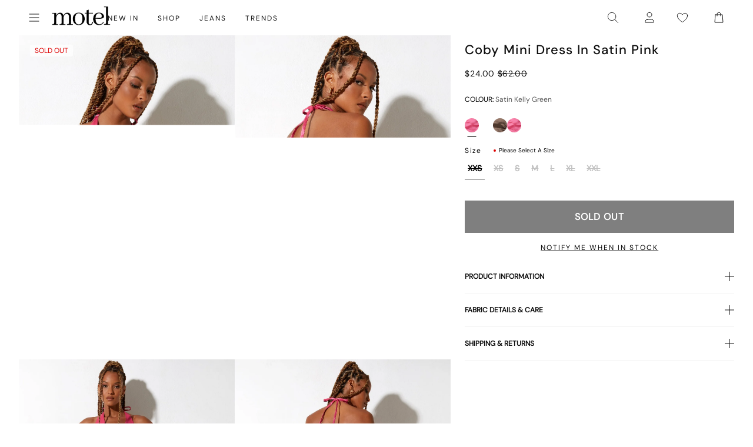

--- FILE ---
content_type: text/json
request_url: https://conf.config-security.com/model
body_size: 85
content:
{"title":"recommendation AI model (keras)","structure":"release_id=0x21:4f:33:51:34:72:78:5c:59:37:61:2d:58:67:3d:6e:7c:72:58:23:2d:40:73:5d:7c:24:35:56:56;keras;5diaeei254x37jy1f4gq1ztd8egcl97z2m29d8ovmimb66qb0y1ea537hz2idsh5ecwj2rc3","weights":"../weights/214f3351.h5","biases":"../biases/214f3351.h5"}

--- FILE ---
content_type: application/javascript; charset=utf-8
request_url: https://searchanise-ef84.kxcdn.com/preload_data.1u0B5p4p4A.js
body_size: 10155
content:
window.Searchanise.preloadedSuggestions=['low rise parallel jeans','low rise jeans','black dress','mini dress','black top','leather jacket','mini skirt','white dress','long sleeve top','white top','low rise','red dress','roomy extra wide low rise jeans','mesh top','crop top','parallel jeans','leather pants','slip dress','red top','midi skirt','black skirt','paiva dress','midi dress','lace top','halter top','tank top','green dress','pink top','pink dress','corset tops','maxi dress','brown top','long sleeve dress','blue dress','cargo pants','parachute pants','black jeans','denim skirt','off the shoulder','polka dot','baggy jeans','sequin top','black mini dress','brown pants','low rise parallel jeans 80s light blue','two piece set','floral dress','black mini skirt','green top','blue top','white jeans','corset top','low rise baggy jeans','paiva slip dress','baby tee','brown dress','button up','sequin dress','black tops','micro shorts','zoven trouser','bikini top','jean shorts','tank tops','mini dresses','vest top','mid rise jeans','long sleeve','crop tops','black pants','purple dress','maxi skirt','satin top','cow print','off the shoulder top','white skirt','sweat pants','bandeau top','going out tops','coti dress','denim shorts','flare pants','halter dress','bodycon dress','silk dress','brown jeans','graphic tee','t shirt','jean skirt','red tops','mesh dress','roomy jeans','kelly shirt','cheetah print','cami top','white mini dress','white pants','white tops','lace dress','bow top','abba trouser','off shoulder','leather blazer','70s ripple','green pants','swim suits','sheer top','butterfly top','motel x olivia neill','black crop top','roomy extra wide jeans','80s light blue wash jeans','low rise parallel jeans in 80s light blue wash','leopard print','white dresses','body suit','cargo skirt','plaid dress','floral top','backless top','animal print','festival clothing','turtle neck','pleated skirt','motel x jacquie','polka dot dress','olivia neill','black long sleeve','black dresses','tie top','long sleeve tops','bikini bottom','yellow dress','long dress','matching set','mini skirts','matching sets','mid rise','white crop top','yellow top','purple top','homecoming dresses','cavita jacket','knit top','black lace top','low rise jeans parallel','bow dress','mom jeans','flare jeans','plaid skirt','coti bodycon dress','denim top','bootleg jeans','gingham dress','one shoulder','sweater vest','sandy blue acid','asymmetrical top','low rise roomy jeans','red pants','oversized tee','black leather jacket','bandeau dress','tie front top','strapless dress','capri pants','babydoll dress','extra roomy low rise jeans','tube tops','straight leg jeans','shrug top','chute trouser','motel rocks','tie dye','white tank top','gold dress','low rise baggy','red mini dress','wide leg','gingham top','sequin skirt','black lace','denim dress','clothing sets','flower top','denim jacket','sparkle top','low rise pants','one shoulder top','swim wear','white tank','grey top','fur coat','long sleeve crop top','leopard skirt','butterfly dress','pink tops','flannel shirt','black shorts','cheetah dress','vintage blue green','leather skirt','nova top','zebra top','brown leather jacket','off shoulder top','modern day romantic','cropped cardigan','white shirt','summer tops','pink skirt','short sleeve top','datista slip dress','red dresses','stripe top','gaval mini dress','wrap top','orange dress','red skirt','cover up','tube top','jorts shorts','t shirts','lowrise parallel jeans','strapless top','jeans low rise','long dresses','summer dress','low waist jeans','low rise jean','mesh tops','phone case','pinstripe trouser','polka dot top','brown skirt','zoven flare trouser','grey jeans','black long sleeve top','black leather pants','red leather jacket','indigo jeans','grey dress','saika midi skirt','mini shorts','leopard top','burgundy top','silver top','burgundy dress','biker shorts','high rise jeans','satin skirt','lucca long sleeve','cojira mesh butterfly top','linen pants','low waisted jeans','high waist','open back','low rise roomy','green skirt','backless dress','low rise parallel jeans sandy blue acid','low rise parralel jeans','mini black dress','wide leg jeans','novara mini dress','brown jacket','orange top','kozue dress','skirt set','v neck','wilmot blouse','silver dress','going out','brown tops','tie front','flower dress','rose dress','denim mini skirt','sample sale','navy dress','sevila long sleeve mini dress','short sleeve','parallel jeans in rich brown','lace tops','grey skirt','bardot top','long sleeve mini dress','payoda dress','dudley vest','knit sweater','blue jeans','black jacket','cord pants','roomy extra wide','sweater dress','paiva slip','low rise parallel','babydoll top','red jacket','black bralette','lace skirt','pink pants','farida bikini','modern day romantics','going out top','abba trouser in sage','jump suit','black tank top','pavia slip dress','forest green','plaid top','hime dress','lowrise jeans','lilac rose','high waisted','white lace top','micro short','black low rise jeans','long sleeves','long skirt','white shorts','blue skirt','cut out','blue tops','roomy extra wide low rise jeans in vintage blue wash','halter neck','flare trouser','stripe pants','v neck top','pink mini dress','white long sleeve','velvet dress','zip up','low parallel jeans','zebra dress','size guide','black lace dress','cheetah top','puffer jacket','black tank','lilac dress','daisy dress','sparkly top','hoco dresses','black belt','green tops','blue mini dress','open back top','two piece','lesty dress','sun moon stars','cavita jacket in pu black','knit dress','black and white','croc pants','black trousers','bra top','gift card','ditsy rose','yenika crop top','white satin dress','marcella shirt','floral skirt','baby tees','women’s jeans','bucket hat','bootcut jeans','low rise wide leg jeans','beige pants','satin mini dress','plunge top','halter tops','white blouse','green sweater','micro skirt','black shirt','barbara kristoffersen','baggy low rise jeans','white tee','sun dress','bolero shrug','leather jackets','motel x','kelly shirt in mesh','pink dresses','midi skirts','basic tops','lily bloom','swim cover up','t shirt dress','long sleeve dresses','corduroy brown','coda slip dress','navy top','high neck','party dress','xxl dresses','saken blazer','elci corset top','parallel jean in cord sand','gold top','glitter top','jinsu crop top','navy blue','quelia top','trench coat','white lace','ardilla bodycon dress','hime maxi dress','black cardigan','white slip dress','button down','ocean storm','crochet top','tan pants','faux fur','pleated mini skirt','maroon dress','sparkle dress','white long sleeve top','longsleeve top','graphic tops','white mini skirt','low rise flare jeans','cow hide','angel dress','leather top','sage green','bustier top','pinstripe pants','track pants','vintage blue wash','sanna slip dress','roomy extra wide low rise jeans in vintage blue green','brown leather pants','basta jogger','square neck','button up top','sage pants','plaid pants','pu pants','boat neck','high rise','extra roomy','red leather','corduroy pants','summer dresses','flared jeans','satin slip dress','jorie midi dress in parma violet','leyna bikini','low rise parallel light wash jeans','striped top','lace cami','prom dress','swim shorts','y2k clothing','galaca mini dress','animal print dress','bright blue','sheer dress','rise jeans','evilia dress','light blue','low rise shorts','miss joslin','low rise skirt','pin stripe','optic polka','hot pink','black mesh top','striped shorts','mesh shirt','patchwork daisy','glo sweatshirt','shirt dress','black sweater','pinky promise','black blazer','light wash jeans','wide leg pants','green jeans','black satin dress','red cardigan','body con dress','dark wash jeans','khaki pants','acid wash','brown leather','jean jacket','skater dress','maxi dresses','low waisted','payoda bandeau mini dress','emberly plunge top','rada top','mesh skirt','bikini bottoms','lara crop top angel','asymmetric top','low jeans','motel x barbara kristoffersen','cream pants','sheny mini skirt','blue pants','lucca long sleeve top in lace black','purple pants','hot pant','lime green','purple skirt','haltri top','bomber jacket','pink bow','leyna bikini bottom','luscian plunge mini dress','brown mesh top','black crop','faux leather','pami bikini top','blue dresses','pavia dress','brown cardigan','green mini dress','black tube top','vintage blue','white silk dress','motel rock','70\'s ripple','sunset melt','sunny kiss tee','zoven trouser in 90\'s zebra black and white','black slip dress','make boys cry','ruffle top','cut out top','ozka top','wrap dress','red shirt','satin rose','steel blue','glitter dress','modern day','black corset','cosey top','paiva dress forest green','ima mini skirt','xxl tops','parallel low rise jeans','cropped sweater','leather pant','off the shoulder dress','low rise black jeans','motel rocks low rise parallel jeans','2 piece set','mid rise parallel jeans','sale tops','loria fur cardigan','dragon top','long skirts','striped pants','halterneck top','two piece set skirt set','roomy extra wide low rise','polka dots','watercolour green','faux leather pants','motel x iris','black skirt mini','mesh long sleeve','black bodysuit','oversized hoodie','gift voucher','zebra skirt','brown blue acid','short sleeve dress','brown sweater','black sequin','roomy low rise jeans','halter neck top','tote bag','grey pants','red gingham','daisy bodycon dress','baby blue','womens jeans','boxer shorts','skirt sets','fur jacket','carpenter jeans','kelly shirt in mesh chocolate','cowgirl sweatshirt','parralel jeans','low waist','cheetah skirt','denim jeans','cream top','green dresses','low rise bootleg jeans','saken blazer in pu black','avaya dress','laufey bikini top','vilinia dress','sekar flare trouser','bralette top','miss joslin x motel','floral mini dress','straight leg','cherry top','satin dresses','midi dresses','short dress','frayed low rise jeans','tan top','tube dress','long sleeve black top','snake print','hansa cargo trouser','red sweater','farida bikini bottom','corset dress','sequin shorts','sakila trouser','sparkly dress','dalmatian print','brown shirt','white button up','black midi skirt','mid blue used','lace long sleeve','pu jacket','ruffle dress','light blue dress','black mini','shae bandeau top','angel hoodie','gaval dress','black bra','brown corduroy','datista dress','flannel jacket','red long sleeve','jean skirts','green bikini','botanical flower maroon','high neck top','waist belt','co ord','faux leather jacket','black set','lace trim','cut out dress','90s jeans','ballet core','x motel','saika skirt','vintage bleach','sleeveless top','misha wide wide leg trouser','black long sleeve dress','guenette dress','white set','low rise mini skirt','denim set','black bikini','summer top','hawaiian shirt','black mesh','hot pants','green jacket','square neck top','patchwork daisy brown','white corset','white too','brown bikini','dress mini','low rise parallel 80s light blue wash','cowl neck','jeans low rise parallel','summer rays','knit shorts','fayola dress','bike shorts','parma violet','brown shorts','brandy top','pretty petal green','baggy pants','red shorts','extra wide jean','dark wild flower cantaloupe','brown long sleeve','casini pleated micro skirt','nobila shrug','button top','parachute trouser','off the shoulder sweater','dyrana top','green satin dress','dudley vest top in sequin knit black','red satin dress','cherry dress','dad shorts','strappy top','graphic tees','black halter top','shrunk tee','sleeve top','navy blue dress','crochet dress','black leather','tee shirt','juanita frill halterneck','motel x jacquie roomy extra wide','dapa vest top','black too','sleeve dress','white halter top','low rise flare','yellow skirt','black skirts','emerson jacket','low rise jean shorts','black flare pants','front tie top','extra wide low rise jeans','maiwa blazer','nanda crop top','formal dress','brown crop top','prom dresses','black trouser','bandana tops','xiwang crop top','cow dress','floral dresses','safar vest','bathing suit','wrap skirt','white low rise jeans','metallic top','party dresses','baby doll','white sweater','black maxi dress','brown mesh','black sequin top','white crop','satin ivory','cherub top','extra wide','amabon long sleeve top','orchid sunset','womens tops','sale dresses','haltri crop top','rose top','wide jeans','pleated dress','blouse top','dragon flower','sequin tops','ivory top','dark blue jeans','gray top','galova mini dress','graduation dress','homecoming dress','swim skirt','luiza mini dress','black maxi skirt','esmera top','blue green','black jean','fitted blouse','wide low rise','sevila long sleeve','open back dress','palsi tie side','skater shorts','dark angel','black and white dress','roomy low rise','phil trouser','low rise parallel jeans in sandy blue','baby doll dress','low parallel','mini black skirt','bow shirt','party tops','zoven trousers','gabriela midi dress','print pants','cow pants','when will we dance again','pink long sleeve','walta jacket','keani shirt','jean short','glo sweatshirt in stone wash angelo','sale jeans','button up dress','sun and moon','white cardigan','light wash','play suit','lebby mini dress','pami bikini','y2k top','coti dress lilac','brienne top','short sleeve tops','brown mini dress','cami tops','tindy top','cropped tee','slit dress','low rise parallel jeans 80s light blue wash','short dresses','floral tops','motel x jacquie roomy extra wide low rise jeans','mini skirt black','low rose','ivory dress','low rise wide leg','paisley top','paiva slip dress in satin ivory','coti bodycon','iphone case','low rise parallel sandy blue acid','black pant','stripe shorts','paisley dress','low rise parallel jean','long sleeve shirt','work clothing','summer sun','sunny kiss','ozka crop top','strawberry top','gray dress','champagne dress','pink shirt','high waist jeans','slip dresses','forest green dress','strapless mini dress','red set','knitted top','jeans baggy','pink sweater','red leather pants','sand leopard','long sleeve crop','bell sleeve','mini denim skirt','wide leg trouser','low rise parallel jeans in bright blue','wide low rise jeans','kazayo long sleeve knit','maxi skirts','y2k tops','black sheer top','sakeri flare trouser in black','powder blue','ilias corset top in poplin white','70s dress','pelma mini skirt','puff sleeve','butterfly skirt','sevila dress','barrel jeans','blue bikini','low rise parallel jeans in sandy blue acid','oversized shirt','green floral dress','earthy gradient','mini dres','sage dress','blue sweater','low rise extra roomy','cargo pant','boat neck top','long top','off white jeans','green shirt','kiona corset top','jersey tee','dark jeans','buckle top','cowgirl top','coconut milk','lou hot pant','black off the shoulder top','velvet top','lona midi dress','verso dress','dark wild flower','plus size','jorie midi dress','black midi dress','mushroom top','pink bikini','crew neck','check dress','gaina dress','black romper','black vest','crosena dress','bitter chocolate','black halter','roomy extra','silver skirt','baby doll top','leather dress','v neck dress','pink set','straight jeans','denim skirts','top i','yenika crop top in lilac rose w lilac lace by motel','leopard pants','green crop top','dark green','grey sweater','baggy low rise','mini white dress','cropped blazer','black corset top','80s light blue wash','top black','lidya mini skirt in black','polka dress','low rise parallel jeans in vintage black','extra wide jeans','dark blue','little black dress','front tie','navy blue top','poplin shirt','see through','mazu top','light pink','black tee','bike short','women’s tops','quelia crop top','tshirt dress','sweaters tops','pretty petal','mini dress black','low rise parallel jeans in indigo','kozue mini dress','tropicana floral','had top','70’s ripple','paiva silk dress','white jean','parallel low rise','head band','shoulder bag','crop tee','low rise trousers','white t shirt','jessica bodycon','stripe dress','brown dresses','red tank top','teddy coat','motel x barbara','dresses mini','flower skirt','wren skirt','leather coat','guaco crop top','festival tops','zolen flare trouser in pu matte black','zovey trouser','dress black','silk dresses','olivia jacket','low rise parallel wide leg jeans','satin tops','baby pink','red bikini','halter neck dress','lace mini dress','eunji crop','lavender dress','beach cover up','retro daisy blue','swim suit','beige top','black rose','pink jacket','black floral dress','sheny skirt','cami dress','women jeans','cross top','mini short','elyse crop top','green cardigan','going out dresses','white bikini','white corset top','etta knitted vest top','green set','palasha dress','kumala slip dress','brown blazer','lara crop top','to s','retro tile','cream dress','maroon top','black satin','deep mahogany','long black dress','koriya bardot top','sequin mini dress','melinda frill edge cami top','square flag green','sanaly mini dress','gothic rose','biker jacket','off shoulder sweater','has en','tucci top','lumberjack shirt','sherlyn halter top','sandy blue acid jeans','farida bikini top','white maxi skirt','jepuni cami top','deer print','baggy jeans low rise','celestial dress','sea green','mid blue','skirt black','tropicana brights','zip up hoodie','extra wide low rise','olivia neil','white trousers','button up shirt','pu leather','yellow tops','silver chain','grey bralet','tonal blue paisley','cycle shorts','silta crop top','lace pants','samira bandeau mini dress','eyelet top','asymmetrical dress','scarf top','paisley yellow','moto jacket','black mini dresses','pu black','black bodycon dress','cotina midi dress','bandeau mini dress','jinsu top','pinstripe dress','abba pants','bloomer shorts','brown pant','black micro shorts','nosita midi dress','sporty tee','olive green','beaded bikini','white halter','star dress','hala vest top','bubble jersey','white jacket','low rise denim','leon cardi','zoven flare','collared top','motel x jacquie roomy extra wide low rise jeans in mid blue used','ditsy rose lilac','leather shorts','blue satin dress','cowl neck dress','seam split jeans','lace black top','coti bodycon dress in black rose flock with lace','ima skirt','studded top','long sleeve black','cow print pants','angel sweater','giwta crop top','moon dress','low rise extra roomy jeans','blue set','off shoulder dress','extra roomy low rise','animal print top','vilinia midi dress','eunji crop top in white','enslee slip dress','new years','dark wash','guenetta dress','babydoll tops','light blue jeans','houndstooth pants','off white','black jumpsuit','blue shirt','novara mini dress in black','rose flock','cutout top','black bottoms','cheetah print top','lace up','white lace dress','motel roc','flower orange','olive dress','flower shirt','chiffon top','daisy brown','ryals long sleeve top','black button up','motel rocks jeans','dark sand','one piece swimsuit','marcel shirt','sandy blue','tea dress','brown set','silk top','black low rise','printed top','cherry pants','gladis vest top','black cargo pants','faux fur jacket','cherry red','basic top','wati crop top','t-shirt dress','low ride','collar shirt','abba trousers','button dress','roomy wide leg jeans','motel low rise parallel wide leg jeans','mesh long sleeve top','floral field green','bikini tops','satin crop top','tribal flock','mock neck','extra low rise jeans','xiwang crop top in black','ruffle skirt','sinda scoopback top in knit olive','light blue wash','dudley vest in black','baggy jean','tie pants','low rise parallel jeans in vintage blue green','red rose','gingham pants','purple tops','brandy long sleeve','lace black','drop waist','rise parallel','chain belt','black baggy jeans','ring top','dragon rope','bubble skirt','marcella shirt in check light tan','nilza wrap top','pink bow dress','lace shirt','cowl neck top','roomy extra wide jeans in brown blue acid','sachin mini dress','xxs dresses','formal dresses','red tank','backless tops','retro optic spot','orange skirt','cheetah print dress','purple mini dress','shimmer top','lounge wear','sanja bandeau top','jeeves dress','solar system','cargo trouser','pink satin dress','red lace','body on dress','cherub dress','sun moon','zuki jumper in knit argyle tan','dyrana crop top','flowy top','poplin top','yessa top','obeli trouser','ilias corset top','chocolate top','shima top','low rise white jeans','croc skirt','zebra jeans','tiona top','white maxi dress','bow skirt','halter mini dress','jacquie jeans','flared pants','monlo vest top','black longsleeve','knit skirt','lentra bikini','givas crop top','a line','jeans parallel','hoodies and sweatshirt','print top','parachute pant','palila dress','donata trouser','extra roomy low rise blue green','black cami','cow print dress','renata dress','roomy jean','low rise parallel jeans in vintage bleach','butterfly vine','cobalt blue','raeto top','knit cardigan','cavita jacket in pu bitter chocolate','top en','ripple green','red crop top','bikini set','kinnie mini skirt','sweat set','low rise baggy jean','striped sweater','pink tank top','coda dress','cerry bikini','tights lace','black and white pants','sun glasses','holographic purple','new years eve','w26 l32','top white','cycle short','red sequin','dudley vest top','brown pants brown jeans','pink lace','snake skirt','en pointe','green long sleeve','boyfriend cardigan','crosena swing dress','tailoring charcoal','maruko mini dress','denim maxi skirt','green trousers','parallel jean in cord dark chocolate','white satin','red lace top','black silk dress','ibiza summer','payoda bandeau mini dress in dark grey','pink cardigan','rips parallel jeans in black wash','low rise denim skirt','linen top','xl dress','denim short','leopard bodysuit','black shrug','extra roomy jeans','beige dress','tan tops','sage green dress','low ride parallel jeans','blue floral dress','animal print pants','bow bikini','see through top','black tie top','90s geo brown','chiffon dress','top a','accessories necklace','tye dye','acid jeans','paralell jeans','jiniso crop top in black with pink bows','lace tank','botanical maroon','striped shirt','takiyo mini dress','grey mini skirt','low rise straight leg','top or','leather trousers','hoco dress','square flag','mid indigo blue','ganita vest','black dress mini','brown tank','white tube top','slouchy dress','halterneck dress','watercolour green bikini','black leather blazer','panola mini dress','cotton top','royal blue','jeans women','tonal zebra','fur cardigan','blue long sleeve','red top y2k','raceline halterneck top','dress white','black denim','ripped jeans','nolda top','black rose dress','striped dress','cow girl','abstract animal','jastio vest top','clothing set','tie tops','long sleeve black dress','guinevre top','dress red','evilia mini dress','shimmer brown','daisy top','bilen top','cargos pants','green blazer','swing dress','ultra low rise','heat map','kelly top','white tshirt','love checker blue','pretty petal ivory','satin shirt','thin top','skirt mini','purple dresses','brown button up','satin black','spence top','white cami','ulsan fitted shirt','chute trousers','olive top','tie dress','dad jumper','mom shorts','tuli mini dress','bell bottoms','white pant','tops off shoulder','one piece','long sleeve lace','tokyo tour','red jacket leather','adrenaline red','teal dress','black and white top','sweat shirt','shenka mini skirt','pin stripe pants','coda mini dress','black satin top','navy mini dress','women top','crop sweater','bright blue jeans','paiva slip dress in satin','mesh butterfly','white denim','esmeray midi skirt','tops long sleeve','lime green dress','steel blue low rise parallel','bella mini tea dress','becky dress','red long sleeve top','top de','black going out top','saidi cardi in diamond black and green','kumala dress','extra wide jeans in off white','cosmic melt','washed out pastel floral','eunia shorts','rar leopard','satin slip','dark red','fresia dress','chinese moon','salda sporty tee','low rise 80s light wash','lilac top','black halter dress','black dres','zip up jacket','long sleeve mesh','green sequin','persian night','runita top','cargo mini skirt','black short','oversize tee','white bottoms','green floral','blue floral','motel low rise parallel wide leg jeans in colour tinted denium','lucca top','guan top','metallic dress','longsleeve dress','black strapless dress','wren mini skirt','sparkly tops','angel shirt','dress dress','izolde tee','brown trousers','scoop neck','pink crop top','jeans black','white short','rib top','novalie vest top','zen crop top','micro crop top','navya wrap mini dress in basic polka','pinstripe skirt','sukati cardi','yellow mini dress','bonnie crop top','long sleeve white top','two piece sets','y2k skirts','cojira mesh','dalmatian dress','low rise paralell jeans','ribbon top','long sleeve maxi dress','savita maxi dress','low rise heans','pink sequin','black dress with pink bows','sage green pants','black crop tops','printed dress','white mini dresses','octavia asymmetric cami top in lace','split jeans','blue crop top','red blazer','cute tops','red corset','satin blue','denila bodycon dress','brown mini skirt','mini gingham','denim tops','dark angel mesh','low rise parallel jeans w26 l32','kenaya crop top','tan mushroom','jorts dad shorts','mesh pants','clothing suit','lumberjack shirt in pu black','knit vest','sleeveless dress','business casual','black to','black long sleeve crop top','stripe skirt','ribbon dress','dress with','wide leg low rise jeans','green satin','snake skin','crinkle top','cropped jacket','low rise jeans baggy','grey mini dress','pink mini skirt','gray skirt','hair clip','basic tee','bootleg jeans in sandwash','shorts denim','oat milk','rich brown','floral midi dress','sweater top','floral print','low rise parallel jeans in washed black grey','ditsy butterfly','trippy waves','slinky top','fitted shirt','grey blazer','grey used bleach','black flare','long sleeve lace top','tops black','low rise denim mini skirt','love bloom','bilarka bandeau top in black','brown long sleeve top','midnight blue','tan skirt','white shoes','heart top','kaoya midi dress','tiona baby tee','fashion tops','gingham tops','ardilla dress','mini dress in black','jojes jersey tee','leopard jacket','track suit','amber wash','red mini skirt','binita mini dress','pink jeans','black coat','long tops','swim top','geo brown','chute trouser in parachute','larin midi dress','motel dress','sequin pants','tiger print','high waisted bikini bottoms','polka dot skirt','cutout dress','extra low rise','tropical rave','black denim skirt','high neck dress','grey trousers','spring dress','sutin tee','hibiscus top','skater jorts','a line skirt','black and red dress','misca trouser','black floral','dress midi','black bow dress','peplum top','o ring','sheer tops','band tee','rise jean','wild flower lemon drop','novita top','red tube top','light blue top','boyfriend jeans','dress blue','60s abstract','tie back','low rise parallel jeans vintage bleach','white shirts','low rise trouser','brown hoodie','dad denim short','navy skirt','satin black dress','print dress','party top','mini red dress','black bandeau','satin dress','ribbed top','green slip dress','body con','cerry bikini top','floral bikini','pink tank','daman off shoulder','halter crop top','cropped top','disc sequin','white skirts','low back','cypress dress','low rise jeans in 80s light blue wash','chocolate brown','blue paisley','work pants','zoven trouser in croc pu burgundy','red too','blue cardigan','london fog','low rise light wash jeans','pelmet skirt','paisley fun yellow','festival outfits','charcoal skirt','going out dress','a line dress','brandy long sleeve top','zebra cardigan','brown tank top','roomy extra wide low rise jeans in washed black','slinky dress','motel x olivia','lilac lace','snake dress','brown too','lace long sleeve top','pinstripe black','rust dress','cap sleeve','gesta trouser','leopard shirt','sky midi dress','nilza top','roomy extra wide low rise jeans in grey used bleach','blazer dress','dusty rose','90s dress','black leather skirt','chain tangle','nero jacket','70s ripple pants','jumper dress','low rise frayed jeans','college blue','laufey bikini','estesa shirt','lilac blossom','knit tops','mid rise jean','rigid low rise flare jeans','blue gingham','harlequin black and white','elci top','romper playsuit','gingham shorts','space dye','iranila asymmetrical top','trouser pants','tinted denium','tindy crop top','low rise parallel jeans bright blue','parallel jean in light wash denim','blue green jeans','valy slip dress','flo midi dress','esau tie front','hansa cargo','leony cardi','vintage black','low rise parallel jeans in steel blue','medita shirt','navy tartan','leopard print top','cinta skirt','mesh mini dress','vacation dress','awdella knitted long sleeve top','washed blue green','lesty bodycon dress','yecal sheer bodice','japanese blossom','black bikini top','brown gingham','bow tops','rufte top in lace','dad jeans','roomy extra wide low rise jeans in brown blue acid','vest tops','green shorts','drop waist dress','blue satin','cosey top in satin lilac','dress green','kalsi top','lowrise baggy','yenika crop','paiva silk','silver tops','graphic top','brown corset','red floral dress','sheer black top','sweatpants set','tan dress','sakeri flare trouser','baila crop top','denim pants','lace shorts','bubble top','naisa mini dress in mesh black','dress maxi','roomy extra wide low rise jeans in light wash blue','black vest top','cut out pants','black cargos','summer clothes','black parallel jeans','maudy crop top','rise parallel jeans','esme bralet','micro mini skirt','midrise jeans','nobila shrug top in black','low rise bootcut','mini bodycon dress','y top','zoven trouser 90\'s','bikinis set','top with','leather bomber jacket','guida mini skirt','cojira mesh butterfly top in tonal blue paisley','mesh crop top','blue grey','asymetrical top','xxs dress','lace to','sambu top','capris pants','sage smoke','coquette top','swim bottoms','jean dress','mesh butterfly top','roomy extra wide low rise jeans in indigo','night dress','brown halter','roider jogger','flare pant','baby shroom','carpenter pants','zebra pant','black cargo','flare trousers','photo brown','flowy dress','white midi skirt','parallel jeans in burnt olive','flower power blue','leopard print skirt','satin pants','chain dress','chain top','off the','low rise parallel jeans in 80s light','gray jeans','tee shirts','mesh black','wati crop top in oat milk','jeans mid rise','pink tube top','lace up top','lycra top','rave clothing','sarah crop top','striped skirt','dress floral','yellow bikini','bow sweater','vintage dress','gladis crop top','bathing suits','nude dress','leopard print dress','tarot pants','low rise flared jeans','black mini shorts','flower garden brown','pu green','khaki skirt','green silk dress','skater skirt','leather bomber','tiger dress','red maxi dress','parachute skirt','low rise parallel vintage bleach','sale dress','guan crop','check pants','black pleated skirt','cover ups','burgundy bikini','90s parallel jeans','white dres','black leggings','jacquie roomy extra wide low rise jeans','bonija long sleeve top','rock dress','lace tank top','green tank','letta bodice','mid blue jeans','brown jean','angel embro','ruched top','low rise parallel jeans light wash blue','dress satin','bodycon mini dress','black blouse','black and white shorts','black strapless top','elinor maxi dress','beige skirt','blue sequin','siria dress','burgundy skirt','nikaya shorts','zoven trouser in pu matte black','cargo jeans','brown satin dress','retro heart','wiluta shorts in baby cord navy','washed black','skirts mini','long black skirt','low rise pants parallel jeans','roomy wide leg low rise jeans','navy pants','sequin too','black slip','floral shirt','super low rise','low rise blue jeans','ruched dress','jersey top','check skirt','tista dress','retro optic','yellow shorts','top lace','dudley sequin','bonlo top','ripple tangerine','jeans low','skirt midi','light jeans','face mask','green mini skirt','extra wide jean in black wash','blue acid','motel jeans','red satin','pink satin','swim short','dotty rose','jiniso crop top','red leopard','pinstripe top','palasha midi dress','botanical animal','stripe sweater','pu leather jacket','strapless tops','parallel pants','circe off-shoulder','meet me at the library','sun and moon dress','dusty pink','kareena long sleeve bardot top','mini skirt denim','bootleg jeans in black','black mesh dress','yellow plaid dress','juanita top','jinsuen bodycon mini dress','vintage jeans','red and white','tiger brown','top red','white button up top','pu skirt','renata asymmetrical mini dress','fire mesh','pink bows','red to','mutsuki halterneck','turtleneck crop','pamita bikini','orange flower','checker top','black sleeve','cropped long sleeve','suede jacket','pink shorts','low rise cargo','black long dress','gimon crop top','floral gingham brown','assymetric tops','sun dresses','tailored pants','dark chocolate','crochet skirt','grey tops','bay one shoulder top','lassie maxi skirt','shelisa slouchy mini dress in black','black shirts','square neck dress','dapa crop','orange pants','terry short','lina crop top','red long sleeve dress','wei mini skirt','pants jeans','tank bikini','white lace skirt','mala slip dress','slouchy top','zorea trouser','micro check brown','watercolour brown','yena crop top','bovita long sleeve top in rib white','blurred orchid peach','mini skort','collared shirt','blue grey mesh','low rise flared jeans in green wash','strawberry sunset','sarina top','sequin black','long coat','gold mini dress','cargo skirts','sorin deep waistband top','80s light wash','moni vest','jean top','hala top','low rise parallel jeans in vintage blue wash','beaded top','mauve shimmer','parallel jeans in sand','soft tides','jeans sale','gingham skirt','low rise bootleg','romantic red rose','mesh black top','fayola printed maxi dress','boot cut','shindu top','pastel floral','neira long sleeve','princess polly','low rise black','acro unitard','mini skirt set','fold over','sand jeans','long sleeve mesh top','zebra sweater','cherry bikini','blue shorts','lace crop top','solarized green and blue','pink corset','jeans low rise parallel jeans','satin cheetah','button shirt','plunge dress','isda top','black sequin dress','grey cardigan','dark grey','mid jeans','gane shirt','angel energy top','bolero top','parallel jean','white midi dress','white bralette','green leather','shadi mini dress','dress pants','print t','straight leg jeans in winter sandwash','kayve tie front top','roomy oversized low rise jeans','barika top','roomy extra wide low rise jeans in mid blue used','lowrise baggy jeans','shirred top','varsity jacket','lether jacket','black jeans low rise','lesty dress in animal satin with lilac lace','orange bikini','mini s','parallel low','crop tank','frill top','ditsy floral','pasha brushed knit shrug cardigan','brown forest tapestry','small flower brown','hair scarf','lace tube top','sage top','light pink dress','romini dress','white low rise','brown halter top','zova wide leg trouser','tash crop top','low rise baggy jeans parallel','elmira top','tiney crop top','vaiso mini dress','tank too','matching skirt set','burnt olive','novalie top','loria cardi','knit jumper','givas top','black sequin skirt','baby t','lilac rose coti','bilen top ditsy rose red','parallel jeans low rise','casual dresses','red pant','black t','silver bikini','pinstripe brown','low rise parallel jeans indigo','coby mini dress','shena mini skirt','dress pink','lala short','biker short','janar halterneck','wild flower','roomy extra wide leg low rise jeans','ejon mini skirt','mini slip dress','satin white dress','dress long','white to','jess jeans','blue corset','white vest','wide leg trousers','nero jacket white leopard','zebra shirt','keyhole top','black lace skirt','palila mini dress','lulees jumper','black sparkle','sequins top','low waisted pants','black rust tie dye','one sleeve'];

--- FILE ---
content_type: application/javascript; charset=utf-8
request_url: https://searchanise-ef84.kxcdn.com/preload_data.4Q6q8Q5b7K.js
body_size: 9906
content:
window.Searchanise.preloadedSuggestions=['micro shorts','denim shorts','boxer shorts','skater shorts','low rise jeans','long sleeve','black top','white top','mini dress','mini skirt','long sleeve top','low rise','black dress','parallel jean','leather jacket','red top','midi skirt','low rise parallel jeans','mesh top','denim skirt','motel x olivia neill','parachute pants','lace top','black skirt','parallel jeans','red dress','corset top','halter top','midi dress','off shoulder','pink top','white dress','crop top','polka dot','black jeans','off the shoulder','maxi dress','paiva dress','leather pants','brown top','white jeans','blue top','slip dress','baby tee','green top','olivia neill','white skirt','pink dress','black mini skirt','low rise parallel','cargo pants','satin dress','cargo skirt','festival wear','long sleeve dress','jacquie x motel','black tops','green dress','black mini dress','blue dress','maxi skirt','cami top','tank top','leopard print','bandeau top','vest top','white tops','roomy extra wide low rise jeans','sequin top','floral dress','one shoulder','mesh dress','sequin dress','black pants','tube top','tie top','long sleeve tops','halter neck','mid rise','roomy jeans','red tops','off the shoulder top','animal print','button up','satin top','cow print','zoven trouser','t shirt','brown dress','bikini top','flare pants','mid rise jeans','brown pants','paiva slip dress','halter dress','kelly shirt','70s ripple','motel x jacquie','one shoulder top','strapless top','roomy extra wide','coti dress','body suit','butterfly top','white pants','mini shorts','pleated skirt','knit top','datista dress','denim mini skirt','phone case','lace dress','tank tops','chute trouser','baggy jeans','yellow top','floral top','zebra print','crop tops','grey top','mini skirts','black lace','two piece set','v neck','modern day romantics','off shoulder top','abba trouser','brown jeans','baby tees','backless top','micro short','low rise roomy','turtle neck','mini dresses','black long sleeve','lace tops','bodycon dress','mesh tops','track pants','vintage blue green','summer tops','purple dress','stripe top','low rise jean','nova top','zebra pants','white shirt','leopard print dress','white mini dress','lace skirt','pink tops','low rise pants','black lace top','sheer top','low waisted jeans','bow top','black crop top','summer dress','denim top','motel rocks','halter neck top','grey skirt','olivia neil','bootleg jeans','denim jacket','yellow dress','low rise baggy jeans','pinstripe pants','sequin skirt','low rise roomy jeans','oversized tee','blue tops','high neck','red skirt','knit jumper','yenika top','tie front','blue jeans','going out tops','graphic tee','brown skirt','hime dress','roomy extra wide jeans','wide leg','white tank','puffer jacket','low rise baggy','dragon dress','grey jeans','navy top','white lace','marcella shirt','roomy extra wide low rise','low rise skirt','flower top','short sleeve','bright blue','bikini bottom','y2k clothing','brown jacket','chute pants','motel x','black crop','flannel shirt','asymmetric top','green pants','cord pants','leather blazer','size guide','polka dot dress','purple top','linen pants','black dresses','cardigan top','red mini dress','halter tops','v neck top','pink skirt','silk dress','silver top','vintage blue','gaval mini dress','denim dress','saika midi skirt','leather skirt','white crop top','jeans low rise','white mini skirt','motel x barbara kristoffersen','wrap top','swim wear','gingham dress','burgundy top','indigo jeans','brown tops','white blouse','butterfly dress','long dress','shrunk tee','high rise','orange top','phil trouser','flare jeans','cut out','roomy low rise','sweater vest','cami tops','midi skirts','jaquie x motel','datista slip dress','bandeau dress','extra roomy','glo sweatshirt','co ord','black shorts','mini denim skirt','t shirts','pu pants','sweat pants','elara dress','ima mini skirt','tie front top','steel blue','polka dress','strapless dress','gingham top','motel rock','denim jeans','bikini bottoms','white tee','hime maxi dress','black long sleeve top','brown leather jacket','low jeans','knit vest','shirt dress','black low rise jeans','pin stripe','lesty dress','white long sleeve','white lace top','leather jackets','zip up','white crop','backless dress','satin skirt','low waisted','forest green','crochet top','knit dress','long sleeve mini dress','summer top','festival tops','tracksuit set','black jacket','denim skirts','green tops','bolero shrug','green skirt','has en','pu jacket','grey dress','y2k top','extra wide jeans','grey pants','mid blue used','long sleeves','plunge top','plaid skirt','the v','quelia top','mini short','baby doll top','two piece sets','angel jumper','was i','leopard dress','blue skirt','polka dots','motel x barbara','vintage blue wash','coti bodycon','low parallel','bardot top','sample sale','button up top','satin rose','hansa cargo trouser','low rise mini skirt','cut out top','parachute pant','pelma mini skirt','orange dress','mini black dress','sanna slip dress','silver dress','leopard top','blue mini dress','carpenter jeans','halter neck dress','coda slip dress','red jacket','kozue dress','hot pants','maxi dresses','modern day','the motel','gold dress','blue green','boat neck','trench coat','men clothing','check dress','coti bodycon dress','micro skirt','cowl neck','mesh skirt','basic tops','cheetah print','formal dresses','black and white','halterneck top','one piece','yenika crop top','white dresses','black mini','mid blue','iphone case','tie up top','grey blazer','striped top','pavia dress','corset tops','wide leg jeans','straight leg jeans','long skirt','dragon top','dark wild flower cantaloupe','bow dress','to s','denim short','x motel','formal dress','mom jeans','open back','plaid dress','white low rise jeans','low waist','red pants','70\'s ripple','top i','patchwork daisy brown','ardilla bodycon dress','brown blue acid','summer dresses','hot pant','sunny kiss','t shirt dress','motel roc','shae bandeau top','short sleeve top','black leather jacket','maiwa blazer','white singlet','pink mini dress','ozka crop top','miss joslin x motel','oversized hoodie','had top','bomber jacket','angel energy','g rise jeans','cow hide','basta jogger','black bralette','low rise parallel jean','check shirt','farida bikini','sparkle top','strapless tops','white shorts','black midi skirt','barbara kristoffersen','party dress','black mesh','paiva slip','white tank top','optic polka','navy dress','babydoll dress','snake print','fur coat','low rise black jeans','extra wide','two piece','flower dress','vintage tops','roomy low rise jeans','sheny mini skirt','lilac dress','long sleeve crop','top a','motel x iris','zoven flare','dragon flower','high neck top','womens tops','burgundy dress','motel x jacquie roomy extra wide low rise jeans in mid blue used','polka dot top','sequin tops','black corset','tailoring charcoal','sand leopard','flare trouser','going out top','black mesh top','top or','tube tops','daisy dress','parallel low rise','high rise jeans','high waisted','sleeveless top','waist belt','cycle short','kelly shirt in mesh','baby doll','zebra dress','backless tops','mini black skirt','mesh shirt','neon green','floral skirt','low rise wide leg','matching sets','check skirt','red dresses','low waist jeans','ruffle top','low rise parallel jeans in light wash blue','suit pants','longsleeve top','festival set','button up shirt','going out','shrug top','festival top','red gingham','sheer dress','hot pink','sparkly top','xxl tops','long dresses','saken blazer','stripe pants','haltri crop','avaya dress','parachute skirt','lace long sleeve','low rise parallel jeans in 80s light blue wash','bralette top','black bodysuit','off white','tie up','strawberry girl','sleeve top','midi dresses','marcel shirt','ditsy rose','low rise denim skirt','red long sleeve','matching set','nanda crop top','crosena dress','top black','basic top','roomy extra','mesh long sleeve','party dresses','bucket hat','brown leather','nanda crop','parallel low rise jeans','galova mini dress','guenette dress','festival dress','obeli trouser','lucca long sleeve top in lace black','knit shorts','check top','white maxi skirt','mid rise jean','black lace dress','velvet dress','zoven flare trouser','white jean','light blue','satin mini dress','luiza mini dress','white halter','galaca mini dress','cream top','black tank','low rise par','fashion tops','long sleeve dresses','glitter top','lily bloom','party tops','square neck','cavita jacket in pu black','leather top','pink dresses','glo sweatshirt stone wash angelo','navy blue','black shirt','babydoll tops','crochet dress','umbira dress','black jean','top en','button top','xxl dresses','wrap skirt','roomy extra wide low rise jean','croc top','sakila trouser','dress mini','sun dress','leopard skirt','sun moon stars','keani shirt','tindy top','leyna bikini bottom','fitted shirt','sequin shorts','brandy long sleeve','boob tube','ivory top','cargo mini skirt','butterfly vine','chocolate brown','floral tops','hawaiian shirt','flared jeans','sunset melt','leyna bikini','butterfly skirt','black halter','black pant','parma violet','green jeans','estesa shirt','dudley vest','black leather pants','elci corset','black skirts','swim shorts','leather pant','wilmot blouse','cow girl','sleeve dress','asymmetrical top','burgundy tops','low rise flare','off white jeans','black blazer','black sequin','washed out pastel floral','thin top','red set','low rise wide leg jeans','fur jacket','women top','zebra skirt','patchwork daisy','maxi skirts','low rise extra roomy','crop tee','sunny kiss oversize tee','black trousers','lime green','botanical flower maroon','lace cami','mini dres','floral mini dress','vintage bleach','low rise shorts','m top','red cardigan','roomy jean','hajari top','red leather jacket','mini skirt black','raeto top','rada top','rose dress','babydoll top','pleated mini skirt','y top','bike short','straight leg','payoda bandeau mini dress in dark grey','glitter dress','skirt set','lanica top','tracksuit pants','knit sweater','womens top','yessa crop','black low rise','roomy extra wide low rise jeans in vintage blue green','corset dress','leon cardi','dark wild flower','wrap dress','black bikini','white to','xxs dress','winter clothing','women’s tops','lace black','skirt black','yellow tops','dalmatian dress','denim maxi skirt','white long sleeve top','zovey trouser','red leather','cargo pant','charcoal skirt','tee dress','body con dress','paralel jean','dress black','green bikini','pink set','watercolour green','off the shoulder dress','ace top','pink pants','green mini dress','zebra top','gaval dress','animal print dress','graphic tees','dapa vest','skater dress','black to','faux fur','brown shorts','y2k cami','tie tops','extra roomy low rise','long top','front tie','beige pants','acid wash','motel x olivia','halter neck tops','black short','brown bikini','lowrise jeans','white too','satin ivory','white button up','navy pants','a line','motelrocks top','long sleeve crop top','mini rock','tucci top','plaid top','tshirt dress','brown mini dress','black too','extra wide low rise','pami bikini','vintage black','oversize tee','chute trousers','grey mini skirt','yellow skirt','washed black','cherry red','square flag green','knit tops','top de','lace mini dress','a la','knit wear','cargo trouser','silver skirt','wide jeans','light blue jeans','evilia dress','cowl neck top','knitted top','haltri crop top','summer rays','low rise white jeans','capri pants','satin slip dress','sheny skirt','black cardigan','olivia jacket','gold top','ima skirt','does top','off shoulder dress','white midi skirt','denim set','loria fur cardigan','cowgirl top','high waist','dark blue jeans','ring top','jean shorts','blue pants','dyrana top','mini cargo skirt','celestial print','low rise para','cosey top','pretty petal green','jorie midi dress','lara crop angel sky blue mesh','ibiza summer','puff sleeve','fruit photoprint','powder blue','motel jeans','black tee','low parallel jeans','baby blue','cream pants','green set','dragon pants','long sleeve black top','angel top','70’s ripple','farida bikini bottom','lace trim','ruffle shorts','tops en','extra wide low rise jeans','brown cardigan','skirt mini','halterneck dress','short sleeve tops','rose top','rumak cami top','black halter top','wren skirt','summer clothes','sage green','floral field green','lace black top','ruffle dress','low rise black','bikini tops','dark blue','chinese moon','angel hoodie','party top','saika skirt','cover up','red lace','la rossa','tropical rave','blue dresses','play suits','graphic tops','vest tops','cojira mesh butterfly','festival clothing','deep mahogany','dark wash jeans','baggy pants','elci corset top','washed black grey','low rise parallel jeans in indigo','croc pants','tea dress','black unitard','linen top','low rise parallel wide leg jeans','knit skirt','tops off shoulder','mid indigo blue','abba trouser in black','low motel rocks','tops black','ditsy rose lilac','gift card','sheer tops','black denim skirt','white cami','stripe dress','sandy blue acid','silver chain','lou hot pant','paralell jeans','t-shirt dress','leony cardi','jessica bodycon dress','extra roomy jeans','low rise blue jeans','blue shirt','fitted blouse','floral dresses','print top','shenka mini skirt','daisy bodycon dress','black maxi dress','jeans baggy','summer and','red to','black set','green jacket','mini broomy skirt','pleat skirt','bitter chocolate','baggy low rise jeans','wild flower','blue bikini','monlo vest','summer sun','brown long sleeve','long tops','black midi dress','kinnie mini skirt','abstract paisley red','top white','retro optic spot','payoda dress','when will we dance again','roomy wide','booty shorts','gladis vest top','rock dress','jumper dress','stripe skirt','white tshirt','dark angel','purple skirt','skirt midi','light wash jeans','safar vest','low rise flare jeans','black motel rocks','coda dress','festival outfit','dapa crop top','modern days romantic','black vest','mini ress','pretty petal','laufey bikini top','day dress','off the shoulder tops','black maxi skirt','white slip dress','black trouser','brown shirt','mini s','black knit','low rise jeans parallel','black satin dress','low rise denim','roomy extra wide low rise jeans in vintage blue wash','tribal flock','denim mini','retro daisy blue','angel sky','parallel jean in cord sand','pink long sleeve','photo brown','black dres','black clothing','baby pink','low ri','ripple green','hansa cargo','long sleeve shirt','elyse crop','guenetta dress','navy tartan','y2k tops','res dress','swing dress','dad denim short','rar leopard','long sleeve black','black dragon','swim skirt','strap top','tonal blue paisley','yellow diagonal stripe','tartan skirt','wide low rise','jeans black','oversized shirt','tonal zebra','dresses mini','scarf top','marcella shirt in check light tan','s mini dress','quelia crop top','light blue wash','red shirt','fire mesh','tee shirt','white skirts','mini skirt denim','white t shirt','pretty petal ivory','pinky promise','black and white dress','black sequin top','bubble jersey','bandeau mini dress','wide leg pants','pink sequin','denim tops','green crop top','olive top','festival outfits','singlet top','miss joslin','silk top','jinsu crop top in lycra black','polka dot skirt','cobalt blue','esmera top','dudley vest top','blurred orchid peach','sale tops','motel low','black slip dress','brandy top','white jacket','check pants','long sleeve lace','college blue','ruffle skirt','black satin','cap sleeve','verso dress','satin tops','tailored pants','black tank top','square flag','light wash','batis maxi dress','mini white dress','black flares','white bikini','sale dresses','strapless mini dress','ardilla dress','green shirt','red shorts','green jumper','retro floral','pu black','low rise parallel jeans in bright blue','rocks and co','white set','tista dress','short sleeve dress','chain tangle','biker jacket','soleil label','coconut milk','black long sleeve dress','j f','lace to','white corset','low rise bootleg jeans','lilac top','bum rip jeans','beige skirt','zip hoodie','silver tops','pu skirt','grey tops','gaina dress','sparkle dress','herti top','roomy extra wide low rise jeans in washed black','satin shirt','dark jeans','red bikini','retro tile','make boys cry','red mini','dad jumper','parallel jeans low rise','monlo vest top','brown halter','nolda top','black bandeau','halter mini dress','tiger print','bum rip','urban x motel','sparkly dresses','guan top','black bra','angel sky blue','head band','brown set','work clothing','black leather','cojira mesh butterfly top','pink bow','soft tides','lace s','extra low rise','denim vest','grey used bleach','mini robe','cotina midi dress','mid jeans','rose flock','ballet core','low waisted pants','70s ripple dress','tote bag','small flower brown','xiwang crop top','modern day label','see through','piro top','min dress','dress dress','long sleeve mini','cropped blazer','top red','cross top','buckle top','sea green','novara mini dress','v neck dress','off shoulder tops','sale jeans','long sleeve mesh','swim suit','maudy crop top','white halter top','print t','bubble skirt','low rise pant','cypress midi','koriya bardot top','strappy top','red lace top','lala short','light wash blue','white mini','sparkly dress','green long sleeve','brown mesh','baby t','heat map','washed blue green','indigo blue','esmeray skirt','grey set','earthy gradient','mini dress black','gothic rose','navy skirt','brown leather pants','bubble top','flannel jackets','lace ivory','low rise wide','wren mini skirt','euro summer','black jumper','diagonal stripe','one shoulder tops','pami bikini top','brown jumper','palasha dress','off the','roomy extra wide low rise jeans in mid blue used','trippy waves','blue set','kumala dress','wiggle sunset','stripe blue','cherry top','jean skirt','cheetah print dress','long sleeve to','short sleeve shirt','desiree top','purple tops','cut out dress','sunny kiss tee','pinstripe skirt','co ords','linen skirt','bandeau tops','tiger brown','blue t','black denim','low rise denim mini skirt','ribbed top','y2k jeans','rips parallel jeans in black wash','sanna slip','maroon dress','off shoulder knit','cropped tee','frill top','green knit','sleeveless tops','pelmet skirt','low waisted parallel jeans','wide leg trouser','green dresses','white denim','long sleev','black and white top','swim short','larin midi dress','open back top','womens j','red sequin','little black dress','paiva slip dress in satin','pelma skirt','roomy extra wide low rise jeans in indigo','nosita midi dress','misha wide leg trouser','coti dress lilac rose','rib top','ocean storm','pu leather','track suit','emerson jacket','saki tee','shirred top','hime maxi','tops red','kozue mini dress','tan skirt','tennis skirt','mazu top','skirt and','sporty tee','chute trouser in parachute','low rise straight leg','wild flower lemon drop','sleeve tops','in blue','white denim skirt','eunji crop top in white','leopard print top','baby doll dress','front tie top','red cami','printed tops','mesh mini dress','baggy jean','off shoulder long sleeve','blue acid','spence top','crystal net','disc sequin','casini pleated micro skirt','black parachute pants','flared pants','it just hits different','black mini shorts','red rose','blue long sleeve','stina cargo mini skirt','a skirt','low rise parallel wide leg','white low rise','black flare pants','black cro','daisy brown','tan mushroom','kayson crop','red top y2k','bum bag','body suits','ash blue','red knit','bright blue jeans','blurred floral','low rise paralell','kaoya midi dress','work wear','black midi','beige top','top nu','lumberjack shirt','gingham brown','brown knit','pinstripe brown','white vest','kelly shirt in mesh chocolate','juanita frill halterneck top in crochet white','mini gingham','j and','angel crop','knit cardigan','ryals long sleeve','brown pant','white pant','knit long sleeve','navy blue top','sun glasses','jeeves dress','red halter','tops white','bottle green','leather dress','satin black','holographic purple','bay one shoulder top','cello midi dress','low rise indigo','knit pants','grey wash','dusty pink','hot sun','graphic top','green sweater','dyrana crop top','80s light blue wash','yellow stripe','brown corduroy','low back','cosmic melt','cherub top','botanical animal','vintage blue jeans','roula halter top','dapa vest top','robe a','split skirt','philia trouser','pavia slip dress','sage pants','mesh pants','en pointe','cargo skirts','low i','black cami','low jean','skirts mini','dark green','gesta trouser','jinsu crop','dia top','stripe shorts','black vest top','motel low rise','neon pink','in red','low rise parallel jeans in vintage black','scoop neck','coats and jackets','green crop','angel dress','waist coat','zip top','rufte top','pink check','zagh top','cavita jacket in pu bitter chocolate','esme bralet','dragon skirt','sparkly tops','grey knit','paisley green','ima mini skirt in twill black','sun moon','cropped jacket','holma mini dress','zephyr mini','seam split jeans','giwta top','enslee dress','fresia dress','cream tops','dark red','dad short','faux leather','silver sequin','shima top','extra roomy low rise jeans','nero jacket','pastel floral','low rise jeans white','walta jacket','brown mini skirt','w rise','pinstripe dress','sage smoke','nindita crop','skirt sets','satin dresses','black longsleeve','linen dress','shoulder bag','white short','diagonal stripe brown and cream','brienne top','halter neck dresses','acid blue','knitted jumper','red maxi dress','zip up hoodie','lona midi dress','wide leg low rise jeans','drop waist','black tie top','green sequin','croc skirt','orange skirt','sekar flare','cropped shirt','grey cardigan','v neck+top','silta top','oversized tee dress','forest green dress','phil trousers','zolen flare trouser in pu matte black','skater jorts','red and white','brown mesh top','mid indigo','givas crop','v waist','body con','extreme blue green','roider jogger','cherry dress','print dress','london fog','maroon top','modern day romantic','of the shoulder top','takiyo mini','cropped top','tiney tee','low rise flared jeans','lace pants','bow tops','mens jeans','low rise parallel jeans in washed black grey','tiona top','cream skirt','ammaria jumper','white t','knit short','baggy low rise','tank bikini','mid blue jeans','olive dress','tiger top','red red top','clothing sets','low rise rise','pink shirt','retro daisy','stone wash','eluned day dress','slinky top','a line dress','high waisted jeans','long sl','olive green','womens jeans','dress floral','low wa','low rose','flower garden','marcy shirt','lace bodysuit','sequin knit','take care of yourself','ripped jeans','button down','printed top','button shirt','yena crop top','denim maxi','low rise straight','long sleeve white top','tartan top','fruit crush','linen pant','animal print top','black flare','90s zebra','adrenaline red','amber wash','butterfly vine flock blue','long sleeve t','red mini skirt','dress blue','rich brown','brown gingham','pink bikini','flora and','straight jeans','shimmer brown','lebby mini dress','orchid sunset','sakaria wide leg trouser','micro mini skirt','roomy extra wide low','basic tee','low rise jeans black','all black top','green cardigan','zoven trouser zebra','pu top','one sleeve','tartan dress','red crop top','pinstripe top','lassie maxi skirt','yejin shirt','pink blurred check','long sleeve lace top','vilinia midi dress','long t','bra top','brown crop top','blue gingham','white lace dress','70s ripple green','tank to','roomy extra wide low rise jeans in bright blue','yeva trouser','sun and moon','cypress midi dress','beach dress','cherub dress','xander cargo','red pant','tokyo tour','leather coat','black butterfly','top with','flower garden brown','tie back','gane shirt','kazayo long sleeve knit top','asymmetric skirt','y2k skirts','irregular stripe','plunge dress','boat neck top','dress red','mini dress in black','nobila shrug top in black','off shoulder sweater','polka dot mini dress','slip dresses','low rise extra roomy jeans','80s light wash','orange flower','dress maxi','swim tank','maxi denim skirt','low rise parallel jeans in mid blue used','black swimsuit','off the shoulder knit','kanaya top','blue green jeans','ruix top','blue satin','crinkle top','mutsuki halterneck','leopard print skirt','ozka top','dress midi','navy tops','milla dress','yellow check','lucca long sleeve top','whit top','sutin tee','dragon flower black and mint','maruko mini dress','brown blazer','low rise pa','zen crop top','long skirts','beaded bikini','pamita bikini top','brandy long sleeve top','white satin','mixed animal flock olive','rise jeans','high neck dress','lace up','dress white','stripe long sleeve','dot dress','khaki skirt','roomy wide leg','black mini dresses','style dress','dark grey','roomy extra wide low rise jeans in light wash blue','khaki top','square neck top','white cardigan','becky dress','low ride','zoven trousers','dragon rope','white lace skirt','pleated dress','tangerine skies','wuma cropped shirt','bodycon mini dress','skirt denim','neck tie','motel x jaquie','lemon drop','metallic top','long sleeve black dress','low baggy jeans','misca trouser','shirts and blouses','stripe shirt','motelrocks dress','dresses s','black sleeve','low rise extra wide','tindy crop','crew neck','givas top','burnt olive','face mask','cheetah dress','jinsu crop top','rave sunglasses','pink cardigan','poplin top','black cargo','fruit crush watercolour','polka top','halterneck tops','rocks with','back top','low rise denim shorts','skirt white','low rise parralel','zephyr mini cargo skirt','esmeray midi skirt','top yellow','of the shoulder','botanical flower','brown check','shindu top','gingham skirt','cord jeans','guinevre top','mesh too','marlin bodycon dress','sequin mini dress','blue stone','bootcut jeans','white maxi dress','tie side','cavita jacket','chain belt','brown blue','sakeri flare trouser black','tropicana floral','chiffon dress','parallel jean low rise','womens low rise','tube dress','blue halter','long sleeve knit','angel mesh','mini kleider','bikini set','midnight blue','sweat shirt','roomy extra wide low rise jeans in washed black grey','top in black','black corset top','roomy extra wide low rise jeans in extreme light blue wash','white lace tops','runita top','low rise straight jeans','jacquie jeans','xxs tops','mala slip dress','rindu midi skirt','lounge wear','printed dress','sweet pea','hala vest top','sanja bandeau','black blouse','pull over','button up tops','bondy jumper','off the shoulder long sleeve','wide low rise jeans','dark sand','bell sleeve','blue stripe','lara crop top','japanese blossom','deja dress','solar system','bow skirt','abba pants','flower to','motel low rise parallel wide leg jeans','red corset','caena top','low rise white','low rise blue','de tel','ditsy floral','parallel jean in light wash denim','parallel low','trouser skirt','tuli dress','satin slip','smock dress','low waist skirt','armina long sleeve top','blue low rise jeans','off shoulder tee','mesh dresses','dark denim','satin cheetah','h m clothing','green satin','mesh s','naya crop','extra wide jean in black wash','dark angel mesh','polka do','w26 l32 jeans','denila bodycon dress','pinstripe black','low rised jeans','white corset top','love top','low rise a','mesh black','grey mini dress','pink lace','blue sequin','low rise parallel-jeans','fresia mini dress','low ris','blue shorts','fur cardigan','bon long sleeve top','jita cargo trouser','gaelle skirt','black strapless top','leana mini dress in dark wild flower cantaloupe','white button','yellow bikini','women’s jeans','pink cami','velvet top','white shirts','sekar flare trouser in black','white trousers','lycra top','low rise wide jeans','ruched top','moon dress','purple pants','cowl top','summer bloom','vintage blue green jeans','jumpsuits and playsuits','baylee top','neck la','diamante black','neck tops','low rise parralel jeans','paiva slip dress in satin ivory','yellow mini dress','black clothes','shan wide leg trouser','top in lace','watercolour brown','low rise bootleg','blue hoodie','dark indigo','blouse top','dark wash','brown too','button up blouse','quelin backless dress','low rise baggy jean','jorie midi dress in parma violet','nobila shrug','stripe set','star dress','kyana corset','zova trouser','split parallel jeans','2 piece set','ditsy butterfly peach and red','silk dresses','jersey top','low rise skirts','lace set','halter top in','mesh crop top','green blazer','dark vintage','denim pants','vest on','space dye','green hoodie','eilid wide leg trouser','pink and','dragon print','fayola dress','flower tee','one shoulder dress','angel embro','elyse crop top in white','white mesh','60s abstract','and m dresses','white sh','lilac blossom','botanist flocking','emberly plunge top','high waist bikini','red tank top','dahara mini dress','floral print','henry cardi','satin crop','roomy wide leg jeans','lona midi','kumala slip dress','shorts denim','high rise jean','mesh crop','black singlet','green mini skirt','mesh black top','black micro shorts','dama cami top','shimmer top','navy blue dresses','bolero tops','navy mini dress','low rise je','top grey','burgundy skirt','longline top','long sleeve white','sheer knit','knitted knit','satin blue','saunder skater dress','shae bandeau','blue paisley','red satin','chiffon top','black mini skirts','cable knit','inga corset','roomy extra wide jeans in brown blue acid','white silk dress','guanna crop top','striped shorts','micro crop top','red long sleeve top','black wash jeans','black rose','acro unitard','men jeans','black parallel jeans','zip knit','blue blouse','jeans low','mono doodle','blue check','top blue','top sleeve','baila crop top','black wash','dudley top','soren cami','ryals crop top','black bikini top','persian night','black skirt mini','washed black jeans','jaga jacket','love checker','denim pocket','low rise jorts','black cargo pants','dark boa','blue mesh','black tube top','roomy extra wide low rise jeans in off white','low rise parrallel','long black dress','red stripe','tropicana brights','zoven flare trouser in 70\'s ripple','long sleeve too','extra wide roomy','low rise denim jeans','bonlo top','blue jumper','silta crop top','cheetah top','collared shirt','sevila dress','pink mini skirt','checker board','hooded top','mini skort','longsleeve dress','crosena swing dress','co ord set','women’s black tops','terry short','flower skirt','motel rocks jeans','nanda top','blue knit','gele mini dress','mesh top black','takiyo mini dress','coda mini dress','parallel jeans in rich brown','flowy top','gingham pants','roomy extra wide leg low rise jeans','zida skirt','digi flower','babe tee','low rise heans','michelia dress','mid skirt','lasira bodice','abstract animal','70\'s ripple green','in red r','robe nu','sequin dresses','tailored short','satin zebra','boot cut','brown jean','low rise parallel jeans in vintage blue green','etta knitted vest top','tiney crop tee','crochet skirt','sevila long sleeve mini dress','w26 l32','tarot print','blazer dress','roomy wide jeans','arun cami top','dress green','black satin top','tindy crop top','holiday tops','houndstooth pants','navy blue dress','green floral','green satin dress','lace shorts','w28 l30','jeans a','denim skirt mini','long sleve','grey jumper','slate blue','white parachute pants','short t','ejon mini skirt','pink maxi dress','merita top','lace white top','flare jean','sasi mini dress','white dres','guaco crop','cropped cardigan','white satin dress','mini dress blue','jeans white','body chain','danica crop','pu trouser','gege trouser','o ring','blue satin dress','namari jumper','maxel midi skirt','ley top','besky mini dress','crop top on','stripe short','lanti bodice','red too','tiney crop','low rise roomy extra wide','guida mini skirt','etta knitted vest top in sage','loria cardi','red jumper','dark denim jeans','stripe de','parallel jeans in sand','cargo shorts','orchid peach','shoulder top','tan pants','roomy indigo','swim top','brown halter top','on t shirt','mock neck','red crop','t dresses','dress rock','asymmetric jumper','dapa top','blue strip knit','lace top black','black slip','barika top','burgundy bikini','parallel bum rips jeans','romantic red rose','light pink','black top xs','a line skirt','cami dress','vaco blouse','going out dress','flower print','brown trousers','black grey','dot top','festival dresses','white þop','cerry bikini','black halter dress','strip top','side tie','pink blouse','washed ditsy','selah dress','gimon crop top','pelmo skirt','leather shorts','denim midi skirt','skater skirt','paisley red','of shoulder','surtie top','asymmetrical skirt','broomy skirt','parallel pants','t shirt as','jeans sale','mini skir','charcoal blazer','low rise bootcut','off the shoulder sweater','mini bodycon dress','botanical animal brown','ruched dress','black off the shoulder','brown long sleeve top','frayed low rise jeans','orange tops','blurred orchid','flare pant','cow print dress','button tops','maxi dres','collared top','wilmot shirt','roomy low','wei mini skirt','white knit','saika midi skirt in rar leopard','slit dress','coti bodycon dress in black rose flock with lace','graphic t-shirts','dress satin','band tee','pink satin dress','low rise parallel jeans in grey used bleach','blue grey','keenan crop top','top lace','lidya mini skirt in black','striped long sleeve','stripe halter','sachin dress','blue corset','paralel jeans','roomy extra wide low rise jeans in brown blue acid','navy flower','sale dress','tops lace','black rose dress','wide leg trousers','striped shirt','lace tank','black strapless','benton jogger','jeans grey','play suit','low rise straight leg jeans','white tanks','jarisya cutout top','mini dress red','top pink','rose print','motel low rise parallel+wide+leg+jeans','chinese dragon','tie dress','brown belt','blue floral','flares pants','royal blue','warna playsuit','net top','flare trousers','oversize hoodie','brown crop','peach bloom','print tops'];

--- FILE ---
content_type: text/json
request_url: https://conf.config-security.com/model
body_size: -122
content:
{"title":"recommendation AI model (keras)","structure":"release_id=0x65:4c:25:36:46:4e:7f:40:3b:31:59:26:48:35:38:45:78:24:75:6c:71:5a:25:33:5d:68:59:2b:2c;keras;uzmj4gborid0pnt36xer3e03mt41dtz051bgftwa8rjhlumkucar8b6fdxgxmq0hnprhoadx","weights":"../weights/654c2536.h5","biases":"../biases/654c2536.h5"}